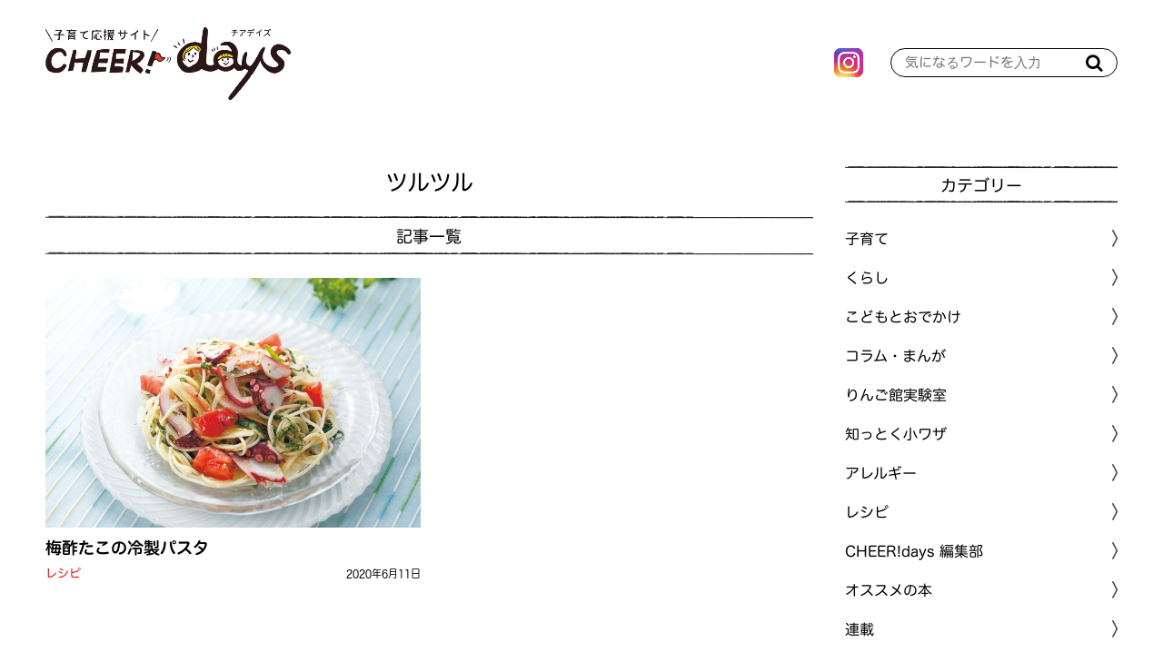

--- FILE ---
content_type: text/html; charset=utf-8
request_url: https://cheerdays.fcoop.or.jp/tags/%E3%83%84%E3%83%AB%E3%83%84%E3%83%AB
body_size: 5997
content:










  <!doctype html>
  <html>
    <head>
      <!-- headタグ内の上部に挿入されます -->
<!-- Google Tag Manager -->
<script>(function(w,d,s,l,i){w[l]=w[l]||[];w[l].push({'gtm.start':
new Date().getTime(),event:'gtm.js'});var f=d.getElementsByTagName(s)[0],
j=d.createElement(s),dl=l!='dataLayer'?'&l='+l:'';j.async=true;j.src=
'https://www.googletagmanager.com/gtm.js?id='+i+dl;f.parentNode.insertBefore(j,f);
})(window,document,'script','dataLayer','GTM-MXH8WC5');</script>
<!-- End Google Tag Manager -->
        
      <meta http-equiv="X-UA-Compatible" content="IE=edge">
      <meta charset="UTF-8">
      <meta name="viewport" content="width=device-width, initial-scale=1">
      <title>ツルツル | 子育て応援サイト CHEER!days</title>
      
      <link href="https://cdn.clipkit.co/tenants/765/sites/favicons/000/000/001/square/958dd5ed-47bc-496d-b28a-5a19ccf7a57d.png?1583468273" rel="shortcut icon" type="image/vnd.microsoft.icon">
      <link rel="apple-touch-icon" href="https://cdn.clipkit.co/tenants/765/sites/touch_icons/000/000/001/square/af164533-932a-4748-bca4-d59de2fe7404.png?1583468273">

      <!--default-->
      <link rel="stylesheet" href="//maxcdn.bootstrapcdn.com/font-awesome/4.7.0/css/font-awesome.min.css">
      <link rel="stylesheet" media="screen" href="https://cdn.clipkit.co/clipkit/stylesheets/application-1.0.css">
      <!-- / default-->

      
      <link rel="stylesheet" href="https://cdn.clipkit.co/tenants/765/resources/assets/000/000/044/original/style.css?1680054160" media="all">
      <link rel="stylesheet" href="https://cdn.clipkit.co/tenants/765/resources/assets/000/000/041/original/article_item.css?1588213163" media="all">
      <link rel="stylesheet" href="https://cdn.clipkit.co/tenants/765/resources/assets/000/000/035/original/richtext.css?1620352739" media="all">
      <script src="https://cdn.clipkit.co/tenants/765/resources/assets/000/000/025/original/jquery-3.3.1.min.js?1583165919"></script>
        
      <!--国際化対応-->
      <script>
        var I18n = {};
      </script>
        
      
  <link rel="canonical" href="https://cheerdays.fcoop.or.jp/tags/%E3%83%84%E3%83%AB%E3%83%84%E3%83%AB">
  <meta name="description" content="エフコープ生活協同組合が運営する子育て応援サイト「CHEER!days（チアデイズ）」では、食育や食の安全にかかわる情報、くらしに役立つ情報、子育ての悩みにお答えする情報などを発信しています。">
  <meta name="twitter:card" content="summary_large_image">
  <meta name="twitter:domain" content="cheerdays.fcoop.or.jp">
  <meta name="twitter:title" content="ツルツル｜子育て応援サイト CHEER!days">
  <meta name="twitter:image" content="https://cdn.clipkit.co/tenants/765/sites/images/000/000/001/large/2843ce3f-56b9-43f4-a358-5ba047e1f86d.jpg?1583468367">
  <meta name="twitter:description" content="エフコープ生活協同組合が運営する子育て応援サイト「CHEER!days（チアデイズ）」では、食育や食の安全にかかわる情報、くらしに役立つ情報、子育ての悩みにお答えする情報などを発信しています。">
  <meta property="og:site_name" content="子育て応援サイト CHEER!days">
  <meta property="og:title" content="ツルツル">
  <meta property="og:description" content="エフコープ生活協同組合が運営する子育て応援サイト「CHEER!days（チアデイズ）」では、食育や食の安全にかかわる情報、くらしに役立つ情報、子育ての悩みにお答えする情報などを発信しています。">
  <meta property="og:type" content="website">
  <meta property="og:url" content="https://cheerdays.fcoop.or.jp/tags/%E3%83%84%E3%83%AB%E3%83%84%E3%83%AB">
  <meta property="og:image" content="https://cdn.clipkit.co/tenants/765/sites/images/000/000/001/large/2843ce3f-56b9-43f4-a358-5ba047e1f86d.jpg?1583468367">

        
      <!-- Global site tag (gtag.js) - Google Analytics -->
<script async src="https://www.googletagmanager.com/gtag/js?id=UA-1300265-17"></script>
<script>
  window.dataLayer = window.dataLayer || [];
  function gtag(){dataLayer.push(arguments);}
  gtag('js', new Date());

  gtag('config', 'UA-1300265-17');
</script>


 <!--font -->
<script type="text/javascript" src="//typesquare.com/3/tsst/script/ja/typesquare.js?66973eb714b4463fb91a66b4ac1e02e5" charset="utf-8"></script>

    <meta name="csrf-param" content="authenticity_token" />
<meta name="csrf-token" content="pFVhvYS7EngrJfbHxBjDrLKJzqezNA9I5a5b85cNvkbrt_-dSJwKe0kY9bk6WJC5k7AbXGX8qCtcuRW_A4pqYw" /><script>window.routing_root_path = '';
window.site_name = 'media';
I18n.defaultLocale = 'ja';
I18n.locale = 'ja';</script></head>
	
    <body>
      <div id="fb-root"></div>
      <script async defer crossorigin="anonymous" src="https://connect.facebook.net/ja_JP/sdk.js#xfbml=1&version=v6.0"></script>
      
      <!-- bodyタグ内の上部に挿入されます -->
<!-- Google Tag Manager (noscript) -->
<noscript><iframe src="https://www.googletagmanager.com/ns.html?id=GTM-MXH8WC5"
height="0" width="0" style="display:none;visibility:hidden"></iframe></noscript>
<!-- End Google Tag Manager (noscript) -->

      <header id="header">

        <div class="container">
          <!--logo-->
          
            <span class="logo">
              <a href="/" class="hv"><img src="https://cdn.clipkit.co/tenants/765/sites/logos/000/000/001/original/9e60d356-05f7-447f-8267-ddcf6f51062f.png?1583607984" alt="子育て応援サイト CHEER!days"></a>
            </span>
          
              
          <ul class="sns">
            
            <li>
              <a href="https://www.instagram.com/fcoop_fukuoka/" target="_blank">
                <img src="https://cdn.clipkit.co/tenants/765/resources/assets/000/000/046/original/icon_insta.png?1583199212" alt="instagram">
              </a>
            </li>
          </ul>
          
          <!--search-->
          <form action="/search" role="search" class="search">
            <input type="text" placeholder="気になるワードを入力" name="q" value="">
            <button type="submit"><span class="fa fa-search text-muted"></span></button>
          </form>
        </div>

      </header>



      <!--------------------------------------------------------------------
      CONTENTS
      ---------------------------------------------------------------------->
      <!-- main -->
      <main id="main" role="main">
        
          <div class="container layout_2colums">
            <div class="left_column">	
              



<section>

  <header class="tag_header">
    <div class="txt">
      <h1 class="title"><span>ツルツル</span></h1>
    </div>
  </header>

    
  <section>
    <h2 class="title_01">記事一覧</h2>
    
    

    
    
      <div class="article_list_01">
        <div class="articles">
          
            


<article>
	  <a class="image hv" href="/recipe/Vktty">
	    
  	    
  	      <img class="ofi" src="https://cdn.clipkit.co/tenants/765/articles/images/000/000/383/medium/cadb1ea8-7144-4afb-9e2d-5225fdb81d57.jpg?1591148161" alt="梅酢たこの冷製パスタ" />
  	    
      
    	
    	
      
	  </a>
	
	<div class="txt">
		<h3 class="title">
			<a href="/recipe/Vktty">梅酢たこの冷製パスタ</a>
		</h3>
		
		
  		<div class="description">
  		  <p></p>
  		</div>
		
		
		<div class="info">
		    
        
        
        <span class="cat_name"><a href="/recipe">レシピ</a></span>
        
        <time>2020年6月11日</time>
        
        
    
    
		</div>
	</div>
</article>

          
        </div>
      </div>
    <div class="clearfix paginate text-center"><div class="pull-right num-lines">1 件</div></div>
        
  </section>
    
</section>
              
            </div>
            <div class="right_column">
              <aside id="aside">
  <section>
    <h3 class="title_01">カテゴリー</h3>
    <div class="cat_list_01">
      <ul class="menu">
        
        
          
          	<li class="menu__item">
          	  
              
          	  
          	  
    						<a href="/childcare">
    							<span>子育て</span>
    						</a>
    						
  						
  					</li>
					
        
          
          	<li class="menu__item">
          	  
              
          	  
          	  
    						<a href="/living">
    							<span>くらし</span>
    						</a>
    						
  						
  					</li>
					
        
          
          	<li class="menu__item">
          	  
              
          	  
          	  
    						<a href="/go-out">
    							<span>こどもとおでかけ</span>
    						</a>
    						
  						
  					</li>
					
        
          
          	<li class="menu__item">
          	  
              
          	  
          	  
    						<a href="/column">
    							<span>コラム・まんが</span>
    						</a>
    						
  						
  					</li>
					
        
          
          	<li class="menu__item">
          	  
              
          	  
          	  
    						<a href="/laboratory">
    							<span>りんご館実験室</span>
    						</a>
    						
  						
  					</li>
					
        
          
          	<li class="menu__item">
          	  
              
          	  
          	  
    						<a href="/tips">
    							<span>知っとく小ワザ</span>
    						</a>
    						
  						
  					</li>
					
        
          
          	<li class="menu__item">
          	  
              
          	  
          	  
    						<a href="/allergy">
    							<span>アレルギー</span>
    						</a>
    						
  						
  					</li>
					
        
          
          	<li class="menu__item">
          	  
              
          	  
          	  
    						<a href="/recipe">
    							<span>レシピ</span>
    						</a>
    						
  						
  					</li>
					
        
          
          	<li class="menu__item">
          	  
              
          	  
          	  
    						<a href="/cheer-days-editors">
    							<span>CHEER!days 編集部</span>
    						</a>
    						
  						
  					</li>
					
        
          
          	<li class="menu__item">
          	  
              
          	  
          	  
    						<a href="/book">
    							<span>オススメの本</span>
    						</a>
    						
  						
  					</li>
					
        
          
          	<li class="menu__item">
          	  
              
          	  
          	  
            	  <a class="menu__item__link js-menu__item__link" href="">連載</a>
                <ul class="submenu">
                  
                    <li class="submenu__item">
                      <a href="/serial/%E3%81%91%E3%82%93%E3%81%A1%E3%82%83%E3%82%93%E5%85%88%E7%94%9F%E3%81%AE%E3%81%8A%E3%82%84%E3%81%95%E3%81%84%E7%9F%A5%E6%81%B5%E8%A2%8B"><span>けんちゃん先生のおやさい知恵袋</span></a>
                    </li>
                  
                    <li class="submenu__item">
                      <a href="/serial/maruiko%E3%82%AB%E3%83%AC%E3%83%B3%E3%83%80%E3%83%BC"><span>maruikoカレンダー</span></a>
                    </li>
                  
                    <li class="submenu__item">
                      <a href="/serial/%E3%82%8A%E3%82%93%E3%81%94%E9%A4%A8%E5%AE%9F%E9%A8%93%E5%AE%A4"><span>りんご館実験室</span></a>
                    </li>
                  
                    <li class="submenu__item">
                      <a href="/serial/%E3%81%8F%E3%82%89%E3%81%97%E3%81%AE%E3%81%B8%E3%81%87%E3%80%9C"><span>くらしのへぇ〜</span></a>
                    </li>
                  
                    <li class="submenu__item">
                      <a href="/serial/%E5%AD%90%E8%82%B2%E3%81%A6%E3%83%AC%E3%82%B7%E3%83%94"><span>すくすく子育てレシピ</span></a>
                    </li>
                  
                    <li class="submenu__item">
                      <a href="/serial/creative"><span>ツクリエイティブ</span></a>
                    </li>
                  
                    <li class="submenu__item">
                      <a href="/serial/%E3%81%AE%E3%82%93%E3%81%A1%E3%82%83%E3%82%93%E3%81%AE%E3%81%A6%E3%81%8F%E3%81%A6%E3%81%8F%E6%97%85"><span>のんちゃんのてくてく旅</span></a>
                    </li>
                  
                    <li class="submenu__item">
                      <a href="/serial/%E7%A6%8F%E5%B2%A1%E5%B8%82%E3%81%AE%E9%9A%85%E3%81%A3%E3%81%93%E3%81%A7%E5%A7%89%E5%A6%B9%E3%82%92%E8%82%B2%E3%81%A6%E3%81%A6%E3%81%BE%E3%81%99"><span>福岡市の隅っこで姉妹を育ててます</span></a>
                    </li>
                  
                    <li class="submenu__item">
                      <a href="/serial/%E3%82%80%E3%81%8B%E3%81%97%E5%AD%90%E3%81%A9%E3%82%82%E3%81%A0%E3%81%A3%E3%81%9F%E3%81%82%E3%81%AA%E3%81%9F%E3%81%B8"><span>むかし子どもだったあなたへ</span></a>
                    </li>
                  
                    <li class="submenu__item">
                      <a href="/serial/akomama"><span>あこママのノンストップ子育て</span></a>
                    </li>
                  
                    <li class="submenu__item">
                      <a href="/serial/%E3%82%A2%E3%83%AC%E3%83%AB%E3%82%AE%E3%83%BC%E3%81%82%E3%82%8C%E3%81%93%E3%82%8C"><span>アレルギーあれこれ</span></a>
                    </li>
                  
                    <li class="submenu__item">
                      <a href="/serial/%E7%B7%A8%E9%9B%86%E9%83%A8%E3%82%B9%E3%82%BF%E3%83%83%E3%83%95%E3%81%AE%E3%81%93%E3%82%8C%E3%82%84%E3%81%A3%E3%81%A6%E3%81%BF%E3%81%9F"><span>編集部スタッフのこれやってみた</span></a>
                    </li>
                  
                    <li class="submenu__item">
                      <a href="/serial/%E9%87%8E%E5%8F%A3%E5%85%88%E7%94%9F%E3%81%AE%E5%AD%90%E8%82%B2%E3%81%A6%E3%81%8A%E6%82%A9%E3%81%BF%E7%9B%B8%E8%AB%87%E5%AE%A4"><span>野口先生の子育てお悩み相談室</span></a>
                    </li>
                  
                    <li class="submenu__item">
                      <a href="/serial/%E3%83%A1%E3%82%AC%E3%83%8D%E7%88%B6%E3%81%A1%E3%82%83%E3%82%93%E3%83%93%E3%82%AF%E3%83%93%E3%82%AF%E6%97%A5%E8%A8%98"><span>メガネ父ちゃんビクビク日記</span></a>
                    </li>
                  
                    <li class="submenu__item">
                      <a href="/serial/%E3%83%8F%E3%83%AB%E3%83%91%E3%83%91%E3%81%AE%E5%AD%90%E8%82%B2%E3%81%A6%E3%81%AF%E3%82%A2%E3%83%89%E3%83%AA%E3%83%96%E3%81%A0%E3%82%89%E3%81%91"><span>ハルパパの子育てはアドリブだらけ</span></a>
                    </li>
                  
                </ul>
                
          	  
  					</li>
					
        
          
          	<li class="menu__item">
          	  
              
          	  
          	  
    						<a href="/character">
    							<span>チアちゃん&amp;デイズくんの部屋</span>
    						</a>
    						
  						
  					</li>
					
        
          
        
          
          	<li class="menu__item">
          	  
              
          	  
          	  
            	  <a class="menu__item__link js-menu__item__link" href="">月齢別子育てQ&amp;A</a>
                <ul class="submenu">
                  
                    <li class="submenu__item">
                      <a href="/getsureiqa/0%EF%BD%9E4%E3%82%AB%E6%9C%88"><span>0～4カ月</span></a>
                    </li>
                  
                    <li class="submenu__item">
                      <a href="/getsureiqa/5%EF%BD%9E6%E3%82%AB%E6%9C%88"><span>5～6カ月</span></a>
                    </li>
                  
                    <li class="submenu__item">
                      <a href="/getsureiqa/7%EF%BD%9E11%E3%82%AB%E6%9C%88"><span>7～11カ月</span></a>
                    </li>
                  
                    <li class="submenu__item">
                      <a href="/getsureiqa/1%E6%AD%B3%EF%BD%9E"><span>1歳～</span></a>
                    </li>
                  
                    <li class="submenu__item">
                      <a href="/getsureiqa/%E3%83%9E%E3%83%9E%E3%81%AE%E3%81%93%E3%81%A8"><span>ママのこと</span></a>
                    </li>
                  
                </ul>
                
          	  
  					</li>
					
        
        
      </ul>
    </div>
  </section>
  
  <section>
    <h3 class="title_01">記事検索</h3>
    <div class="search-form">
      <!--serch-->
      <form action="/search" role="search" class="search">
        <input type="text" placeholder="気になるワードを入力" name="q" value="">
        <button type="submit"><span class="fa fa-search text-muted"></span></button>
      </form>
    </div>
    
    <div class="tag_list_01">
      <ul>
        
       	
        		<li>
						<a href="/tags/%E3%83%97%E3%83%AC%E3%82%BC%E3%83%B3%E3%83%88">
							<span>＊プレゼント</span>
						</a>
					</li>
        
        		<li>
						<a href="/tags/%E3%83%81%E3%83%BC%E3%82%BA">
							<span>＊チーズ</span>
						</a>
					</li>
        
        		<li>
						<a href="/tags/%E3%82%AF%E3%83%AA%E3%83%BC%E3%83%A0%E3%83%81%E3%83%BC%E3%82%BA">
							<span>＊クリームチーズ</span>
						</a>
					</li>
        
        		<li>
						<a href="/tags/%E7%A6%8F%E5%B2%A1">
							<span>＊福岡</span>
						</a>
					</li>
        
        		<li>
						<a href="/tags/%E3%83%9B%E3%83%83%E3%83%88%E3%82%B1%E3%83%BC%E3%82%AD%E3%83%9F%E3%83%83%E3%82%AF%E3%82%B9">
							<span>＊ホットケーキミックス</span>
						</a>
					</li>
        
        		<li>
						<a href="/tags/%E3%82%A2%E3%83%AC%E3%83%AB%E3%82%AE%E3%83%BC%E3%80%80%E3%83%AC%E3%82%B7%E3%83%94">
							<span>＊アレルギー　レシピ</span>
						</a>
					</li>
        
        		<li>
						<a href="/tags/%E3%81%8A%E3%82%82%E3%81%A6%E3%81%AA%E3%81%97%E6%96%99%E7%90%86">
							<span>＊おもてなし料理</span>
						</a>
					</li>
        
        		<li>
						<a href="/tags/%E3%82%B9%E3%82%A4%E3%83%BC%E3%83%84">
							<span>＊スイーツ</span>
						</a>
					</li>
        
        		<li>
						<a href="/tags/%E7%AF%80%E7%B4%84%E3%83%AC%E3%82%B7%E3%83%94">
							<span>＊節約レシピ</span>
						</a>
					</li>
        
        		<li>
						<a href="/tags/%E7%B0%A1%E5%8D%98%E3%83%AC%E3%82%B7%E3%83%94">
							<span>＊簡単レシピ</span>
						</a>
					</li>
        
        		<li>
						<a href="/tags/%E6%99%82%E7%9F%AD%E3%83%AC%E3%82%B7%E3%83%94">
							<span>＊時短レシピ</span>
						</a>
					</li>
        
        		<li>
						<a href="/tags/%E3%83%89%E3%83%AC%E3%83%83%E3%82%B7%E3%83%B3%E3%82%B0">
							<span>＊ドレッシング</span>
						</a>
					</li>
        
        		<li>
						<a href="/tags/%E3%81%A8%E3%82%8D%E3%81%BF%E3%81%A1%E3%82%83%E3%82%93">
							<span>＊とろみちゃん</span>
						</a>
					</li>
        
        		<li>
						<a href="/tags/%E3%81%8F%E3%81%A0%E3%82%82%E3%81%AE%E7%9F%A5%E6%81%B5%E8%A2%8B">
							<span>＊くだもの知恵袋</span>
						</a>
					</li>
        
        		<li>
						<a href="/tags/%E3%82%AD%E3%83%A3%E3%83%99%E3%83%84">
							<span>＊キャベツ</span>
						</a>
					</li>
        
        		<li>
						<a href="/tags/%E6%89%8B%E6%B4%97%E3%81%84">
							<span>＊手洗い</span>
						</a>
					</li>
        
        		<li>
						<a href="/tags/%E3%81%AB%E3%82%93%E3%81%AB%E3%81%8F">
							<span>＊にんにく</span>
						</a>
					</li>
        
        		<li>
						<a href="/tags/%E3%81%AA%E3%81%99">
							<span>＊なす</span>
						</a>
					</li>
        
        		<li>
						<a href="/tags/%E4%BA%BA%E5%8F%82">
							<span>＊人参</span>
						</a>
					</li>
        
        		<li>
						<a href="/tags/%E3%81%86%E3%81%A9%E3%82%93">
							<span>＊うどん</span>
						</a>
					</li>
        
      </ul>
    </div>
  </section>
  
  <section> 
    <h3 class="title_01">人気記事</h3>
    <div id="ajax-box" class="article_list_01 ranking" data-cat-name="">
			 
		</div>
	</section>
	
  <section>
    <h3 class="title_01">連載記事</h3>
    <div class="series_list"> 
      <ul class="series clearfix">
        
          
        
          
        
          
        
          
        
          
        
          
        
          
        
          
        
          
        
          
        
          
            
              <li>
                <a href="https://cheerdays.fcoop.or.jp/serial/%E3%81%91%E3%82%93%E3%81%A1%E3%82%83%E3%82%93%E5%85%88%E7%94%9F%E3%81%AE%E3%81%8A%E3%82%84%E3%81%95%E3%81%84%E7%9F%A5%E6%81%B5%E8%A2%8B">
                  <img src="https://cdn.clipkit.co/tenants/765/categories/images/000/000/023/large/494e3ad4-cfb6-4cc9-a2f9-b54d9b682939.jpg?1743991414" alt="けんちゃん先生のおやさい知恵袋">
                </a>
              </li>
            
              <li>
                <a href="https://cheerdays.fcoop.or.jp/serial/maruiko%E3%82%AB%E3%83%AC%E3%83%B3%E3%83%80%E3%83%BC">
                  <img src="https://cdn.clipkit.co/tenants/765/categories/images/000/000/035/large/4522ef86-5cea-42a2-ab14-9c73fd887fa2.jpg?1586332800" alt="maruikoカレンダー">
                </a>
              </li>
            
              <li>
                <a href="https://cheerdays.fcoop.or.jp/serial/%E3%82%8A%E3%82%93%E3%81%94%E9%A4%A8%E5%AE%9F%E9%A8%93%E5%AE%A4">
                  <img src="https://cdn.clipkit.co/tenants/765/categories/images/000/000/025/large/493972b5-d1c7-410d-9ff2-6dcaa3562506.jpg?1720680018" alt="りんご館実験室">
                </a>
              </li>
            
              <li>
                <a href="https://cheerdays.fcoop.or.jp/serial/%E3%81%8F%E3%82%89%E3%81%97%E3%81%AE%E3%81%B8%E3%81%87%E3%80%9C">
                  <img src="https://cdn.clipkit.co/tenants/765/categories/images/000/000/027/large/a2015ced-7de2-4dc3-b481-7dd3a0941247.jpg?1585129852" alt="くらしのへぇ〜">
                </a>
              </li>
            
              <li>
                <a href="https://cheerdays.fcoop.or.jp/serial/%E5%AD%90%E8%82%B2%E3%81%A6%E3%83%AC%E3%82%B7%E3%83%94">
                  <img src="https://cdn.clipkit.co/tenants/765/categories/images/000/000/028/large/8408a1a4-5181-46b0-84c7-b517792e6d47.jpg?1585129892" alt="すくすく子育てレシピ">
                </a>
              </li>
            
              <li>
                <a href="https://cheerdays.fcoop.or.jp/serial/creative">
                  <img src="https://cdn.clipkit.co/tenants/765/categories/images/000/000/054/large/3590ed81-af4a-4999-89ec-4dd511686d0e.jpg?1720680374" alt="ツクリエイティブ">
                </a>
              </li>
            
            
      </ul>
		</div>
  </section>
	
  <section>
    <h3 class="title_01">Information</h3>
    <div class="info_list"> 
			<ul>
			  <li><a href="https://cheerdays.fcoop.or.jp/about">CHEER!days とは</a></li>
<li><a href="//www.fcoop.or.jp/about/index.html" target="_blank">組織情報</a></li>
<li><a href="https://cheerdays.fcoop.or.jp/contact">お問い合わせ</a></li>
<li><a href="//www.fcoop.or.jp/about/compliance/privacy/" target="_blank">個人情報保護について</a></li>
			</ul> 
		</div>
  </section>
  
  <section>
    <div class="banners">
      
			<ul>
			  
			    <li>
			      <a href="http://www.fcoop.or.jp/about/welcome/kids/index.html" target="_blank">
			        <img src="https://cdn.clipkit.co/tenants/765/articles/images/000/000/035/large/ab59d60b-6f3f-41db-955e-8054c66355d9.jpg?1751334013">
			      </a>
			    </li>
			  
			    <li>
			      <a href="https://www.tnc.co.jp/hajimetebako/" target="_blank">
			        <img src="https://cdn.clipkit.co/tenants/765/articles/images/000/000/034/large/d70c17c5-9a67-4be2-88bd-6bfcfe0b92b9.png?1585797880">
			      </a>
			    </li>
			  
			    <li>
			      <a href="https://coop-sateto.jp/recipe/" target="_blank">
			        <img src="https://cdn.clipkit.co/tenants/765/articles/images/000/000/033/large/0886a4ab-781b-47fc-8d3c-af203a571c77.jpg?1665554305">
			      </a>
			    </li>
			  
			</ul> 
		</div>
  </section>

</aside>

            </div>	
          </div>
        
      </main><!-- / main -->
        
      <!--------------------------------------------------------------------
      FOOTER
      ---------------------------------------------------------------------->
      <footer id="footer">
        <div id="backtop">
          <a href="#">TOP</a>
        </div>

        <div class="navi">
          <span class="logo">
            <a href="/">
              <img src="https://cdn.clipkit.co/tenants/765/sites/logos/000/000/001/original/9e60d356-05f7-447f-8267-ddcf6f51062f.png?1583607984" alt="子育て応援サイト CHEER!days">
            </a>
          </span>
          
          <ul>
            <li><a href="https://cheerdays.fcoop.or.jp/">HOME</a></li>
            <li><a href="https://cheerdays.fcoop.or.jp/about">CHEER!days とは</a></li>
<li><a href="//www.fcoop.or.jp/about/index.html" target="_blank">組織情報</a></li>
<li><a href="https://cheerdays.fcoop.or.jp/contact">お問い合わせ</a></li>
<li><a href="//www.fcoop.or.jp/about/compliance/privacy/" target="_blank">個人情報保護について</a></li>
          </ul>
        </div>
          
        <div class="fcoop">
          <span class="logo">
            <img src="https://cdn.clipkit.co/tenants/765/resources/assets/000/000/048/original/img_logo_fcoop.png?1583204252" alt="FCO・OP">
          </span>
        </div>
        
    

      </footer>

      <!--default-->
      <script src="https://cdn.clipkit.co/clipkit/javascripts/application-1.0.js" async></script>
      <!-- / default-->

      <script src="https://cdn.clipkit.co/tenants/765/resources/assets/000/000/042/original/ofi.min.js?1583165922"></script>
      <script src="https://cdn.clipkit.co/tenants/765/resources/assets/000/000/028/original/imagesloaded.pkgd.min.js?1583165920"></script>
      <script src="https://cdn.clipkit.co/tenants/765/resources/assets/000/000/038/original/slick.min.js?1583165922"></script>
      <script src="https://cdn.clipkit.co/tenants/765/resources/assets/000/000/027/original/behavior.js?1617093573"></script>
      
      <!-- bodyタグ内の下部に挿入されます -->

        
    <script src="//cdn.clipkit.co/clipkit_assets/beacon-414f23f8ff2b763f9a6861cc093f7ad22529a6ba44cd8cf474410fb416eaa182.js" async="async" id="clipkit-beacon" data-page-type="tag" data-page-id="847" data-domain="cheerdays.fcoop.or.jp" data-url="/tags/%E3%83%84%E3%83%AB%E3%83%84%E3%83%AB" data-href="https://cheerdays.fcoop.or.jp/media/beacon"></script><script async="async" data-label="saas" src="//b.clipkit.co/"></script>

<!--Clipkit(R) v14.24.1-20260127 Copyright (C) 2026 VECTOR Inc.-->

</body>
  </html>




--- FILE ---
content_type: text/html; charset=utf-8
request_url: https://cheerdays.fcoop.or.jp/ranking-part?cat-name=
body_size: 6128
content:










  <!doctype html>
  <html>
    <head>
      <!-- headタグ内の上部に挿入されます -->
<!-- Google Tag Manager -->
<script>(function(w,d,s,l,i){w[l]=w[l]||[];w[l].push({'gtm.start':
new Date().getTime(),event:'gtm.js'});var f=d.getElementsByTagName(s)[0],
j=d.createElement(s),dl=l!='dataLayer'?'&l='+l:'';j.async=true;j.src=
'https://www.googletagmanager.com/gtm.js?id='+i+dl;f.parentNode.insertBefore(j,f);
})(window,document,'script','dataLayer','GTM-MXH8WC5');</script>
<!-- End Google Tag Manager -->
        
      <meta http-equiv="X-UA-Compatible" content="IE=edge">
      <meta charset="UTF-8">
      <meta name="viewport" content="width=device-width, initial-scale=1">
      <title>ランキングパート | 子育て応援サイト CHEER!days</title>
      
      <link href="https://cdn.clipkit.co/tenants/765/sites/favicons/000/000/001/square/958dd5ed-47bc-496d-b28a-5a19ccf7a57d.png?1583468273" rel="shortcut icon" type="image/vnd.microsoft.icon">
      <link rel="apple-touch-icon" href="https://cdn.clipkit.co/tenants/765/sites/touch_icons/000/000/001/square/af164533-932a-4748-bca4-d59de2fe7404.png?1583468273">

      <!--default-->
      <link rel="stylesheet" href="//maxcdn.bootstrapcdn.com/font-awesome/4.7.0/css/font-awesome.min.css">
      <link rel="stylesheet" media="screen" href="https://cdn.clipkit.co/clipkit/stylesheets/application-1.0.css">
      <!-- / default-->

      
      <link rel="stylesheet" href="https://cdn.clipkit.co/tenants/765/resources/assets/000/000/044/original/style.css?1680054160" media="all">
      <link rel="stylesheet" href="https://cdn.clipkit.co/tenants/765/resources/assets/000/000/041/original/article_item.css?1588213163" media="all">
      <link rel="stylesheet" href="https://cdn.clipkit.co/tenants/765/resources/assets/000/000/035/original/richtext.css?1620352739" media="all">
      <script src="https://cdn.clipkit.co/tenants/765/resources/assets/000/000/025/original/jquery-3.3.1.min.js?1583165919"></script>
        
      <!--国際化対応-->
      <script>
        var I18n = {};
      </script>
        
      
        
      <!-- Global site tag (gtag.js) - Google Analytics -->
<script async src="https://www.googletagmanager.com/gtag/js?id=UA-1300265-17"></script>
<script>
  window.dataLayer = window.dataLayer || [];
  function gtag(){dataLayer.push(arguments);}
  gtag('js', new Date());

  gtag('config', 'UA-1300265-17');
</script>


 <!--font -->
<script type="text/javascript" src="//typesquare.com/3/tsst/script/ja/typesquare.js?66973eb714b4463fb91a66b4ac1e02e5" charset="utf-8"></script>

    <meta name="robots" content="noindex,follow">
<meta name="csrf-param" content="authenticity_token" />
<meta name="csrf-token" content="rBBdz4VgIf0P1dawO9MWZz0YjRwqQBlj27BBh3rcRqv1up7ssbIkkCQCAttKechpgWwxCVTyzMioliL289_Mmg" /><script>window.routing_root_path = '';
window.site_name = 'media';
I18n.defaultLocale = 'ja';
I18n.locale = 'ja';</script></head>
	
    <body>
      <div id="fb-root"></div>
      <script async defer crossorigin="anonymous" src="https://connect.facebook.net/ja_JP/sdk.js#xfbml=1&version=v6.0"></script>
      
      <!-- bodyタグ内の上部に挿入されます -->
<!-- Google Tag Manager (noscript) -->
<noscript><iframe src="https://www.googletagmanager.com/ns.html?id=GTM-MXH8WC5"
height="0" width="0" style="display:none;visibility:hidden"></iframe></noscript>
<!-- End Google Tag Manager (noscript) -->

      <header id="header">

        <div class="container">
          <!--logo-->
          
            <span class="logo">
              <a href="/" class="hv"><img src="https://cdn.clipkit.co/tenants/765/sites/logos/000/000/001/original/9e60d356-05f7-447f-8267-ddcf6f51062f.png?1583607984" alt="子育て応援サイト CHEER!days"></a>
            </span>
          
              
          <ul class="sns">
            
            <li>
              <a href="https://www.instagram.com/fcoop_fukuoka/" target="_blank">
                <img src="https://cdn.clipkit.co/tenants/765/resources/assets/000/000/046/original/icon_insta.png?1583199212" alt="instagram">
              </a>
            </li>
          </ul>
          
          <!--search-->
          <form action="/search" role="search" class="search">
            <input type="text" placeholder="気になるワードを入力" name="q" value="">
            <button type="submit"><span class="fa fa-search text-muted"></span></button>
          </form>
        </div>

      </header>



      <!--------------------------------------------------------------------
      CONTENTS
      ---------------------------------------------------------------------->
      <!-- main -->
      <main id="main" role="main">
        
          <div class="container layout_2colums">
            <div class="left_column">	
              

<div id="ajax">
  
    
    
    
        <article>
        	  <a class="image hv" href="/serial/%E3%82%8A%E3%82%93%E3%81%94%E9%A4%A8%E5%AE%9F%E9%A8%93%E5%AE%A4/4GJAi">
        	    
          	    
          	      <img class="ofi" src="https://cdn.clipkit.co/tenants/765/articles/images/000/000/082/medium/b04e1659-fc97-4c96-aca8-debbb4f00020.jpg?1586872622" alt="残ったお鍋、翌日まで置いても大丈夫？" />
          	    
              
            	
            	
              
        	  </a>
        	
        	<div class="txt">
        		<h3 class="title">
        			<a href="/serial/%E3%82%8A%E3%82%93%E3%81%94%E9%A4%A8%E5%AE%9F%E9%A8%93%E5%AE%A4/4GJAi">残ったお鍋、翌日まで置いても大丈夫？</a>
        		</h3>
        		
        		
          		<div class="description">
          		  <p>鍋の菌事情①</p>
          		</div>
        		
        		
        		<div class="info">
        		    
                
                
                <span class="cat_name"><a href="/serial">連載</a></span>
                
                <time>2019年3月1日</time>
                
                
            
            
        		</div>
        	</div>
        </article>
    
        <article>
        	  <a class="image hv" href="/serial/D4ala">
        	    
          	    
          	      <img class="ofi" src="https://cdn.clipkit.co/tenants/765/articles/images/000/000/842/medium/d9726e22-8779-4c9c-b52e-6fba5674e5a4.jpg?1593741615" alt="カビが生えた部分を取り除けば食べても大丈夫？" />
          	    
              
            	
            	
              
        	  </a>
        	
        	<div class="txt">
        		<h3 class="title">
        			<a href="/serial/D4ala">カビが生えた部分を取り除けば食べても大丈夫？</a>
        		</h3>
        		
        		
          		<div class="description">
          		  <p></p>
          		</div>
        		
        		
        		<div class="info">
        		    
                
                
                <span class="cat_name"><a href="/serial">連載</a></span>
                
                <time>2019年1月9日</time>
                
                
            
            
        		</div>
        	</div>
        </article>
    
        <article>
        	  <a class="image hv" href="/go-out/PsiCo">
        	    
          	    
          	      <img class="ofi" src="https://cdn.clipkit.co/tenants/765/articles/images/000/006/097/medium/b1ba6f20-1e92-4126-a075-f02e4d5cdf80.jpg?1759716739" alt="【大任町】広ーい遊び場から天然温泉まで！ アミューズメントな道の駅・おおとう桜街道" />
          	    
              
            	
            	
              
        	  </a>
        	
        	<div class="txt">
        		<h3 class="title">
        			<a href="/go-out/PsiCo">【大任町】広ーい遊び場から天然温泉まで！ アミューズメントな道の駅・おおとう桜街道</a>
        		</h3>
        		
        		
          		<div class="description">
          		  <p></p>
          		</div>
        		
        		
        		<div class="info">
        		    
                
                
                <span class="cat_name"><a href="/go-out">こどもとおでかけ</a></span>
                
                <time>2025年10月15日</time>
                
                
            
            
        		</div>
        	</div>
        </article>
    
        <article>
        	  <a class="image hv" href="/serial/%E3%82%8A%E3%82%93%E3%81%94%E9%A4%A8%E5%AE%9F%E9%A8%93%E5%AE%A4/wldKo">
        	    
          	    
          	      <img class="ofi" src="https://cdn.clipkit.co/tenants/765/articles/images/000/000/083/medium/47abf8c0-890c-441c-aabd-2e921fbb9913.jpg?1586873145" alt="作り置きの鍋料理、再加熱したら大丈夫？" />
          	    
              
            	
            	
              
        	  </a>
        	
        	<div class="txt">
        		<h3 class="title">
        			<a href="/serial/%E3%82%8A%E3%82%93%E3%81%94%E9%A4%A8%E5%AE%9F%E9%A8%93%E5%AE%A4/wldKo">作り置きの鍋料理、再加熱したら大丈夫？</a>
        		</h3>
        		
        		
          		<div class="description">
          		  <p>鍋の菌事情②</p>
          		</div>
        		
        		
        		<div class="info">
        		    
                
                
                <span class="cat_name"><a href="/serial">連載</a></span>
                
                <time>2019年3月2日</time>
                
                
            
            
        		</div>
        	</div>
        </article>
    
        <article>
        	  <a class="image hv" href="/recipe/TrVdL">
        	    
          	    
          	      <img class="ofi" src="https://cdn.clipkit.co/tenants/765/articles/images/000/004/920/medium/8b7c87aa-ad06-4094-8166-c97cabd0aaed.jpg?1741920462" alt="みんなでワイワイ楽しい！ホットプレートレシピまとめ 10選" />
          	    
              
            	
            	
              
        	  </a>
        	
        	<div class="txt">
        		<h3 class="title">
        			<a href="/recipe/TrVdL">みんなでワイワイ楽しい！ホットプレートレシピまとめ 10選</a>
        		</h3>
        		
        		
          		<div class="description">
          		  <p></p>
          		</div>
        		
        		
        		<div class="info">
        		    
                
                
                <span class="cat_name"><a href="/recipe">レシピ</a></span>
                
                <time>2025年4月9日</time>
                
                
            
            
        		</div>
        	</div>
        </article>
    
        
  
</div>

              
            </div>
            <div class="right_column">
              <aside id="aside">
  <section>
    <h3 class="title_01">カテゴリー</h3>
    <div class="cat_list_01">
      <ul class="menu">
        
        
          
          	<li class="menu__item">
          	  
              
          	  
          	  
    						<a href="/childcare">
    							<span>子育て</span>
    						</a>
    						
  						
  					</li>
					
        
          
          	<li class="menu__item">
          	  
              
          	  
          	  
    						<a href="/living">
    							<span>くらし</span>
    						</a>
    						
  						
  					</li>
					
        
          
          	<li class="menu__item">
          	  
              
          	  
          	  
    						<a href="/go-out">
    							<span>こどもとおでかけ</span>
    						</a>
    						
  						
  					</li>
					
        
          
          	<li class="menu__item">
          	  
              
          	  
          	  
    						<a href="/column">
    							<span>コラム・まんが</span>
    						</a>
    						
  						
  					</li>
					
        
          
          	<li class="menu__item">
          	  
              
          	  
          	  
    						<a href="/laboratory">
    							<span>りんご館実験室</span>
    						</a>
    						
  						
  					</li>
					
        
          
          	<li class="menu__item">
          	  
              
          	  
          	  
    						<a href="/tips">
    							<span>知っとく小ワザ</span>
    						</a>
    						
  						
  					</li>
					
        
          
          	<li class="menu__item">
          	  
              
          	  
          	  
    						<a href="/allergy">
    							<span>アレルギー</span>
    						</a>
    						
  						
  					</li>
					
        
          
          	<li class="menu__item">
          	  
              
          	  
          	  
    						<a href="/recipe">
    							<span>レシピ</span>
    						</a>
    						
  						
  					</li>
					
        
          
          	<li class="menu__item">
          	  
              
          	  
          	  
    						<a href="/cheer-days-editors">
    							<span>CHEER!days 編集部</span>
    						</a>
    						
  						
  					</li>
					
        
          
          	<li class="menu__item">
          	  
              
          	  
          	  
    						<a href="/book">
    							<span>オススメの本</span>
    						</a>
    						
  						
  					</li>
					
        
          
          	<li class="menu__item">
          	  
              
          	  
          	  
            	  <a class="menu__item__link js-menu__item__link" href="">連載</a>
                <ul class="submenu">
                  
                    <li class="submenu__item">
                      <a href="/serial/%E3%81%91%E3%82%93%E3%81%A1%E3%82%83%E3%82%93%E5%85%88%E7%94%9F%E3%81%AE%E3%81%8A%E3%82%84%E3%81%95%E3%81%84%E7%9F%A5%E6%81%B5%E8%A2%8B"><span>けんちゃん先生のおやさい知恵袋</span></a>
                    </li>
                  
                    <li class="submenu__item">
                      <a href="/serial/maruiko%E3%82%AB%E3%83%AC%E3%83%B3%E3%83%80%E3%83%BC"><span>maruikoカレンダー</span></a>
                    </li>
                  
                    <li class="submenu__item">
                      <a href="/serial/%E3%82%8A%E3%82%93%E3%81%94%E9%A4%A8%E5%AE%9F%E9%A8%93%E5%AE%A4"><span>りんご館実験室</span></a>
                    </li>
                  
                    <li class="submenu__item">
                      <a href="/serial/%E3%81%8F%E3%82%89%E3%81%97%E3%81%AE%E3%81%B8%E3%81%87%E3%80%9C"><span>くらしのへぇ〜</span></a>
                    </li>
                  
                    <li class="submenu__item">
                      <a href="/serial/%E5%AD%90%E8%82%B2%E3%81%A6%E3%83%AC%E3%82%B7%E3%83%94"><span>すくすく子育てレシピ</span></a>
                    </li>
                  
                    <li class="submenu__item">
                      <a href="/serial/creative"><span>ツクリエイティブ</span></a>
                    </li>
                  
                    <li class="submenu__item">
                      <a href="/serial/%E3%81%AE%E3%82%93%E3%81%A1%E3%82%83%E3%82%93%E3%81%AE%E3%81%A6%E3%81%8F%E3%81%A6%E3%81%8F%E6%97%85"><span>のんちゃんのてくてく旅</span></a>
                    </li>
                  
                    <li class="submenu__item">
                      <a href="/serial/%E7%A6%8F%E5%B2%A1%E5%B8%82%E3%81%AE%E9%9A%85%E3%81%A3%E3%81%93%E3%81%A7%E5%A7%89%E5%A6%B9%E3%82%92%E8%82%B2%E3%81%A6%E3%81%A6%E3%81%BE%E3%81%99"><span>福岡市の隅っこで姉妹を育ててます</span></a>
                    </li>
                  
                    <li class="submenu__item">
                      <a href="/serial/%E3%82%80%E3%81%8B%E3%81%97%E5%AD%90%E3%81%A9%E3%82%82%E3%81%A0%E3%81%A3%E3%81%9F%E3%81%82%E3%81%AA%E3%81%9F%E3%81%B8"><span>むかし子どもだったあなたへ</span></a>
                    </li>
                  
                    <li class="submenu__item">
                      <a href="/serial/akomama"><span>あこママのノンストップ子育て</span></a>
                    </li>
                  
                    <li class="submenu__item">
                      <a href="/serial/%E3%82%A2%E3%83%AC%E3%83%AB%E3%82%AE%E3%83%BC%E3%81%82%E3%82%8C%E3%81%93%E3%82%8C"><span>アレルギーあれこれ</span></a>
                    </li>
                  
                    <li class="submenu__item">
                      <a href="/serial/%E7%B7%A8%E9%9B%86%E9%83%A8%E3%82%B9%E3%82%BF%E3%83%83%E3%83%95%E3%81%AE%E3%81%93%E3%82%8C%E3%82%84%E3%81%A3%E3%81%A6%E3%81%BF%E3%81%9F"><span>編集部スタッフのこれやってみた</span></a>
                    </li>
                  
                    <li class="submenu__item">
                      <a href="/serial/%E9%87%8E%E5%8F%A3%E5%85%88%E7%94%9F%E3%81%AE%E5%AD%90%E8%82%B2%E3%81%A6%E3%81%8A%E6%82%A9%E3%81%BF%E7%9B%B8%E8%AB%87%E5%AE%A4"><span>野口先生の子育てお悩み相談室</span></a>
                    </li>
                  
                    <li class="submenu__item">
                      <a href="/serial/%E3%83%A1%E3%82%AC%E3%83%8D%E7%88%B6%E3%81%A1%E3%82%83%E3%82%93%E3%83%93%E3%82%AF%E3%83%93%E3%82%AF%E6%97%A5%E8%A8%98"><span>メガネ父ちゃんビクビク日記</span></a>
                    </li>
                  
                    <li class="submenu__item">
                      <a href="/serial/%E3%83%8F%E3%83%AB%E3%83%91%E3%83%91%E3%81%AE%E5%AD%90%E8%82%B2%E3%81%A6%E3%81%AF%E3%82%A2%E3%83%89%E3%83%AA%E3%83%96%E3%81%A0%E3%82%89%E3%81%91"><span>ハルパパの子育てはアドリブだらけ</span></a>
                    </li>
                  
                </ul>
                
          	  
  					</li>
					
        
          
          	<li class="menu__item">
          	  
              
          	  
          	  
    						<a href="/character">
    							<span>チアちゃん&amp;デイズくんの部屋</span>
    						</a>
    						
  						
  					</li>
					
        
          
        
          
          	<li class="menu__item">
          	  
              
          	  
          	  
            	  <a class="menu__item__link js-menu__item__link" href="">月齢別子育てQ&amp;A</a>
                <ul class="submenu">
                  
                    <li class="submenu__item">
                      <a href="/getsureiqa/0%EF%BD%9E4%E3%82%AB%E6%9C%88"><span>0～4カ月</span></a>
                    </li>
                  
                    <li class="submenu__item">
                      <a href="/getsureiqa/5%EF%BD%9E6%E3%82%AB%E6%9C%88"><span>5～6カ月</span></a>
                    </li>
                  
                    <li class="submenu__item">
                      <a href="/getsureiqa/7%EF%BD%9E11%E3%82%AB%E6%9C%88"><span>7～11カ月</span></a>
                    </li>
                  
                    <li class="submenu__item">
                      <a href="/getsureiqa/1%E6%AD%B3%EF%BD%9E"><span>1歳～</span></a>
                    </li>
                  
                    <li class="submenu__item">
                      <a href="/getsureiqa/%E3%83%9E%E3%83%9E%E3%81%AE%E3%81%93%E3%81%A8"><span>ママのこと</span></a>
                    </li>
                  
                </ul>
                
          	  
  					</li>
					
        
        
      </ul>
    </div>
  </section>
  
  <section>
    <h3 class="title_01">記事検索</h3>
    <div class="search-form">
      <!--serch-->
      <form action="/search" role="search" class="search">
        <input type="text" placeholder="気になるワードを入力" name="q" value="">
        <button type="submit"><span class="fa fa-search text-muted"></span></button>
      </form>
    </div>
    
    <div class="tag_list_01">
      <ul>
        
       	
        		<li>
						<a href="/tags/%E3%83%97%E3%83%AC%E3%82%BC%E3%83%B3%E3%83%88">
							<span>＊プレゼント</span>
						</a>
					</li>
        
        		<li>
						<a href="/tags/%E3%83%81%E3%83%BC%E3%82%BA">
							<span>＊チーズ</span>
						</a>
					</li>
        
        		<li>
						<a href="/tags/%E3%82%AF%E3%83%AA%E3%83%BC%E3%83%A0%E3%83%81%E3%83%BC%E3%82%BA">
							<span>＊クリームチーズ</span>
						</a>
					</li>
        
        		<li>
						<a href="/tags/%E7%A6%8F%E5%B2%A1">
							<span>＊福岡</span>
						</a>
					</li>
        
        		<li>
						<a href="/tags/%E3%83%9B%E3%83%83%E3%83%88%E3%82%B1%E3%83%BC%E3%82%AD%E3%83%9F%E3%83%83%E3%82%AF%E3%82%B9">
							<span>＊ホットケーキミックス</span>
						</a>
					</li>
        
        		<li>
						<a href="/tags/%E3%82%A2%E3%83%AC%E3%83%AB%E3%82%AE%E3%83%BC%E3%80%80%E3%83%AC%E3%82%B7%E3%83%94">
							<span>＊アレルギー　レシピ</span>
						</a>
					</li>
        
        		<li>
						<a href="/tags/%E3%81%8A%E3%82%82%E3%81%A6%E3%81%AA%E3%81%97%E6%96%99%E7%90%86">
							<span>＊おもてなし料理</span>
						</a>
					</li>
        
        		<li>
						<a href="/tags/%E3%82%B9%E3%82%A4%E3%83%BC%E3%83%84">
							<span>＊スイーツ</span>
						</a>
					</li>
        
        		<li>
						<a href="/tags/%E7%AF%80%E7%B4%84%E3%83%AC%E3%82%B7%E3%83%94">
							<span>＊節約レシピ</span>
						</a>
					</li>
        
        		<li>
						<a href="/tags/%E7%B0%A1%E5%8D%98%E3%83%AC%E3%82%B7%E3%83%94">
							<span>＊簡単レシピ</span>
						</a>
					</li>
        
        		<li>
						<a href="/tags/%E6%99%82%E7%9F%AD%E3%83%AC%E3%82%B7%E3%83%94">
							<span>＊時短レシピ</span>
						</a>
					</li>
        
        		<li>
						<a href="/tags/%E3%83%89%E3%83%AC%E3%83%83%E3%82%B7%E3%83%B3%E3%82%B0">
							<span>＊ドレッシング</span>
						</a>
					</li>
        
        		<li>
						<a href="/tags/%E3%81%A8%E3%82%8D%E3%81%BF%E3%81%A1%E3%82%83%E3%82%93">
							<span>＊とろみちゃん</span>
						</a>
					</li>
        
        		<li>
						<a href="/tags/%E3%81%8F%E3%81%A0%E3%82%82%E3%81%AE%E7%9F%A5%E6%81%B5%E8%A2%8B">
							<span>＊くだもの知恵袋</span>
						</a>
					</li>
        
        		<li>
						<a href="/tags/%E3%82%AD%E3%83%A3%E3%83%99%E3%83%84">
							<span>＊キャベツ</span>
						</a>
					</li>
        
        		<li>
						<a href="/tags/%E6%89%8B%E6%B4%97%E3%81%84">
							<span>＊手洗い</span>
						</a>
					</li>
        
        		<li>
						<a href="/tags/%E3%81%AB%E3%82%93%E3%81%AB%E3%81%8F">
							<span>＊にんにく</span>
						</a>
					</li>
        
        		<li>
						<a href="/tags/%E3%81%AA%E3%81%99">
							<span>＊なす</span>
						</a>
					</li>
        
        		<li>
						<a href="/tags/%E4%BA%BA%E5%8F%82">
							<span>＊人参</span>
						</a>
					</li>
        
        		<li>
						<a href="/tags/%E3%81%86%E3%81%A9%E3%82%93">
							<span>＊うどん</span>
						</a>
					</li>
        
      </ul>
    </div>
  </section>
  
  <section> 
    <h3 class="title_01">人気記事</h3>
    <div id="ajax-box" class="article_list_01 ranking" data-cat-name="">
			 
		</div>
	</section>
	
  <section>
    <h3 class="title_01">連載記事</h3>
    <div class="series_list"> 
      <ul class="series clearfix">
        
          
        
          
        
          
        
          
        
          
        
          
        
          
        
          
        
          
        
          
        
          
            
              <li>
                <a href="https://cheerdays.fcoop.or.jp/serial/%E3%81%91%E3%82%93%E3%81%A1%E3%82%83%E3%82%93%E5%85%88%E7%94%9F%E3%81%AE%E3%81%8A%E3%82%84%E3%81%95%E3%81%84%E7%9F%A5%E6%81%B5%E8%A2%8B">
                  <img src="https://cdn.clipkit.co/tenants/765/categories/images/000/000/023/large/494e3ad4-cfb6-4cc9-a2f9-b54d9b682939.jpg?1743991414" alt="けんちゃん先生のおやさい知恵袋">
                </a>
              </li>
            
              <li>
                <a href="https://cheerdays.fcoop.or.jp/serial/maruiko%E3%82%AB%E3%83%AC%E3%83%B3%E3%83%80%E3%83%BC">
                  <img src="https://cdn.clipkit.co/tenants/765/categories/images/000/000/035/large/4522ef86-5cea-42a2-ab14-9c73fd887fa2.jpg?1586332800" alt="maruikoカレンダー">
                </a>
              </li>
            
              <li>
                <a href="https://cheerdays.fcoop.or.jp/serial/%E3%82%8A%E3%82%93%E3%81%94%E9%A4%A8%E5%AE%9F%E9%A8%93%E5%AE%A4">
                  <img src="https://cdn.clipkit.co/tenants/765/categories/images/000/000/025/large/493972b5-d1c7-410d-9ff2-6dcaa3562506.jpg?1720680018" alt="りんご館実験室">
                </a>
              </li>
            
              <li>
                <a href="https://cheerdays.fcoop.or.jp/serial/%E3%81%8F%E3%82%89%E3%81%97%E3%81%AE%E3%81%B8%E3%81%87%E3%80%9C">
                  <img src="https://cdn.clipkit.co/tenants/765/categories/images/000/000/027/large/a2015ced-7de2-4dc3-b481-7dd3a0941247.jpg?1585129852" alt="くらしのへぇ〜">
                </a>
              </li>
            
              <li>
                <a href="https://cheerdays.fcoop.or.jp/serial/%E5%AD%90%E8%82%B2%E3%81%A6%E3%83%AC%E3%82%B7%E3%83%94">
                  <img src="https://cdn.clipkit.co/tenants/765/categories/images/000/000/028/large/8408a1a4-5181-46b0-84c7-b517792e6d47.jpg?1585129892" alt="すくすく子育てレシピ">
                </a>
              </li>
            
              <li>
                <a href="https://cheerdays.fcoop.or.jp/serial/creative">
                  <img src="https://cdn.clipkit.co/tenants/765/categories/images/000/000/054/large/3590ed81-af4a-4999-89ec-4dd511686d0e.jpg?1720680374" alt="ツクリエイティブ">
                </a>
              </li>
            
            
      </ul>
		</div>
  </section>
	
  <section>
    <h3 class="title_01">Information</h3>
    <div class="info_list"> 
			<ul>
			  <li><a href="https://cheerdays.fcoop.or.jp/about">CHEER!days とは</a></li>
<li><a href="//www.fcoop.or.jp/about/index.html" target="_blank">組織情報</a></li>
<li><a href="https://cheerdays.fcoop.or.jp/contact">お問い合わせ</a></li>
<li><a href="//www.fcoop.or.jp/about/compliance/privacy/" target="_blank">個人情報保護について</a></li>
			</ul> 
		</div>
  </section>
  
  <section>
    <div class="banners">
      
			<ul>
			  
			    <li>
			      <a href="http://www.fcoop.or.jp/about/welcome/kids/index.html" target="_blank">
			        <img src="https://cdn.clipkit.co/tenants/765/articles/images/000/000/035/large/ab59d60b-6f3f-41db-955e-8054c66355d9.jpg?1751334013">
			      </a>
			    </li>
			  
			    <li>
			      <a href="https://www.tnc.co.jp/hajimetebako/" target="_blank">
			        <img src="https://cdn.clipkit.co/tenants/765/articles/images/000/000/034/large/d70c17c5-9a67-4be2-88bd-6bfcfe0b92b9.png?1585797880">
			      </a>
			    </li>
			  
			    <li>
			      <a href="https://coop-sateto.jp/recipe/" target="_blank">
			        <img src="https://cdn.clipkit.co/tenants/765/articles/images/000/000/033/large/0886a4ab-781b-47fc-8d3c-af203a571c77.jpg?1665554305">
			      </a>
			    </li>
			  
			</ul> 
		</div>
  </section>

</aside>

            </div>	
          </div>
        
      </main><!-- / main -->
        
      <!--------------------------------------------------------------------
      FOOTER
      ---------------------------------------------------------------------->
      <footer id="footer">
        <div id="backtop">
          <a href="#">TOP</a>
        </div>

        <div class="navi">
          <span class="logo">
            <a href="/">
              <img src="https://cdn.clipkit.co/tenants/765/sites/logos/000/000/001/original/9e60d356-05f7-447f-8267-ddcf6f51062f.png?1583607984" alt="子育て応援サイト CHEER!days">
            </a>
          </span>
          
          <ul>
            <li><a href="https://cheerdays.fcoop.or.jp/">HOME</a></li>
            <li><a href="https://cheerdays.fcoop.or.jp/about">CHEER!days とは</a></li>
<li><a href="//www.fcoop.or.jp/about/index.html" target="_blank">組織情報</a></li>
<li><a href="https://cheerdays.fcoop.or.jp/contact">お問い合わせ</a></li>
<li><a href="//www.fcoop.or.jp/about/compliance/privacy/" target="_blank">個人情報保護について</a></li>
          </ul>
        </div>
          
        <div class="fcoop">
          <span class="logo">
            <img src="https://cdn.clipkit.co/tenants/765/resources/assets/000/000/048/original/img_logo_fcoop.png?1583204252" alt="FCO・OP">
          </span>
        </div>
        
    

      </footer>

      <!--default-->
      <script src="https://cdn.clipkit.co/clipkit/javascripts/application-1.0.js" async></script>
      <!-- / default-->

      <script src="https://cdn.clipkit.co/tenants/765/resources/assets/000/000/042/original/ofi.min.js?1583165922"></script>
      <script src="https://cdn.clipkit.co/tenants/765/resources/assets/000/000/028/original/imagesloaded.pkgd.min.js?1583165920"></script>
      <script src="https://cdn.clipkit.co/tenants/765/resources/assets/000/000/038/original/slick.min.js?1583165922"></script>
      <script src="https://cdn.clipkit.co/tenants/765/resources/assets/000/000/027/original/behavior.js?1617093573"></script>
      
      <!-- bodyタグ内の下部に挿入されます -->

        
    <script src="//cdn.clipkit.co/clipkit_assets/beacon-414f23f8ff2b763f9a6861cc093f7ad22529a6ba44cd8cf474410fb416eaa182.js" async="async" id="clipkit-beacon" data-page-id="" data-domain="cheerdays.fcoop.or.jp" data-url="/ranking-part?cat-name=" data-href="https://cheerdays.fcoop.or.jp/media/beacon"></script><script async="async" data-label="saas" src="//b.clipkit.co/"></script>

<!--Clipkit(R) v14.24.1-20260127 Copyright (C) 2026 VECTOR Inc.-->

</body>
  </html>


